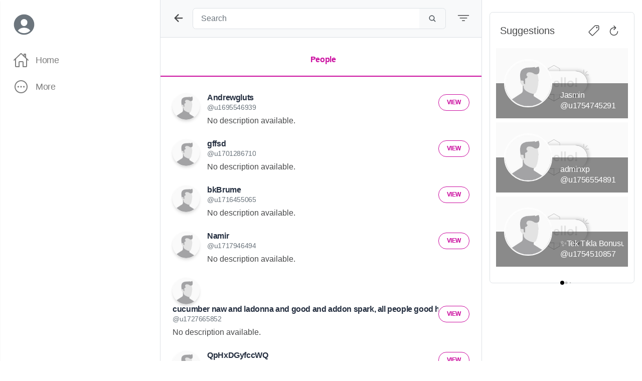

--- FILE ---
content_type: text/html; charset=UTF-8
request_url: http://basedfans.com/search?query=&filter=people
body_size: 23304
content:
<!doctype html>
<html class="h-100" dir="ltr" lang="en">
<head>
    <meta charset="utf-8">


    <title>Discover - Based Fans </title>




<meta name="theme-color" content="#505050">
<meta name="color-scheme" content="dark light">


<meta property="og:url"           content="" />
<meta property="og:type"          content="" />
<meta property="og:title"         content="" />
<meta property="og:description"   content="" />
<meta property="og:image"         content="" />


<meta name="twitter:card" content="summary_large_image">
<meta name="twitter:site" content="">
<meta name="twitter:creator" content="">
<meta name="twitter:title" content="">
<meta name="twitter:description" content="">
<meta name="twitter:image" content="">


<meta name="csrf-token" content="ZGAt1JKlPUJhnW5KWLYA17N8SNT161p1rXf5kkhO" />
<meta name="viewport" content="width=device-width, initial-scale=1.0">

    <meta name="robots" content="noindex">

<script src="http://basedfans.com/libs/pusher-js/dist/web/pusher.min.js"></script>


<link rel="shortcut icon" href="https://basedfans.com/storage/settings/August2022/djOfPOGbcbRgOeUH4yjz.png" type="image/x-icon">


<link href="https://fonts.googleapis.com/css?family=Roboto:400,300" rel="preload" as="style">
<link href="https://fonts.googleapis.com/css?family=Open+Sans:300italic,400italic,700italic,400,300,500,600,700" rel="preload" as="style">

<link href="http://basedfans.com/dist/cssBuilds/bc9df81f7e8fa818c2286f3f8426f48f9966292121.css" rel="stylesheet">



    <link href="http://basedfans.com/dist/cssBuilds/d69143d2cc933fde6429e345c11b847411627340443.css" rel="stylesheet">


</head>
<body class="d-flex flex-column">

<div class="flex-fill">
    <nav class="sidebar light">

    <!-- close sidebar menu -->
    <div class="col-12 pb-1">
        <div class="dismiss d-flex justify-content-center align-items-center flex-row">
            <div class="ion-icon-wrapper  icon-medium d-flex justify-content-center align-items-center">
            <div class="ion-icon-inner">
            <svg xmlns="http://www.w3.org/2000/svg" class="ionicon" viewBox="0 0 512 512"><path fill="none" stroke="currentColor" stroke-linecap="round" stroke-linejoin="round" stroke-width="48" d="M244 400L100 256l144-144M120 256h292"/></svg>
            </div>
            </div>
        </div>
    </div>

    <div class="col-12 sidebar-wrapper">

        <div class="mb-4 d-flex flex-row-no-rtl">
            <div>
                                    <div class="avatar-placeholder">
                        <div class="ion-icon-wrapper  icon-xlarge d-flex justify-content-center align-items-center">
            <div class="ion-icon-inner">
            <svg xmlns="http://www.w3.org/2000/svg" class="ionicon" viewBox="0 0 512 512"><path d="M256 48C141.31 48 48 141.31 48 256s93.31 208 208 208 208-93.31 208-208S370.69 48 256 48zm-50.22 116.82C218.45 151.39 236.28 144 256 144s37.39 7.44 50.11 20.94c12.89 13.68 19.16 32.06 17.68 51.82C320.83 256 290.43 288 256 288s-64.89-32-67.79-71.25c-1.47-19.92 4.79-38.36 17.57-51.93zM256 432a175.49 175.49 0 01-126-53.22 122.91 122.91 0 0135.14-33.44C190.63 329 222.89 320 256 320s65.37 9 90.83 25.34A122.87 122.87 0 01382 378.78 175.45 175.45 0 01256 432z"/></svg>
            </div>
            </div>
                    </div>
                            </div>
            <div class="pl-2 d-flex justify-content-center flex-column">
                            </div>
        </div>
    </div>

    <ul class="list-unstyled menu-elements p-0">
                <li>
            <a class="scroll-link d-flex align-items-center" href="http://basedfans.com/pages/help">
                <div class="ion-icon-wrapper mr-2 icon-medium">
            <div class="ion-icon-inner">
            <svg xmlns="http://www.w3.org/2000/svg" class="ionicon" viewBox="0 0 512 512"><path d="M256 80a176 176 0 10176 176A176 176 0 00256 80z" fill="none" stroke="currentColor" stroke-miterlimit="10" stroke-width="32"/><path d="M200 202.29s.84-17.5 19.57-32.57C230.68 160.77 244 158.18 256 158c10.93-.14 20.69 1.67 26.53 4.45 10 4.76 29.47 16.38 29.47 41.09 0 26-17 37.81-36.37 50.8S251 281.43 251 296" fill="none" stroke="currentColor" stroke-linecap="round" stroke-miterlimit="10" stroke-width="28"/><circle cx="250" cy="348" r="20"/></svg>
            </div>
            </div>
                Help and support</a>
        </li>
                    <li>
                <a class="scroll-link d-flex align-items-center dark-mode-switcher" href="#">
                                            <div class="ion-icon-wrapper mr-2 icon-medium">
            <div class="ion-icon-inner">
            <svg xmlns="http://www.w3.org/2000/svg" class="ionicon" viewBox="0 0 512 512"><path d="M256 32A224 224 0 0097.61 414.39 224 224 0 10414.39 97.61 222.53 222.53 0 00256 32zM64 256c0-105.87 86.13-192 192-192v384c-105.87 0-192-86.13-192-192z"/></svg>
            </div>
            </div>
                        Dark mode
                                    </a>
            </li>
                            <li>
                <a class="scroll-link d-flex align-items-center rtl-mode-switcher" href="#">
                    <div class="ion-icon-wrapper mr-2 icon-medium">
            <div class="ion-icon-inner">
            <svg xmlns="http://www.w3.org/2000/svg" class="ionicon" viewBox="0 0 512 512"><path fill="none" stroke="currentColor" stroke-linecap="round" stroke-linejoin="round" stroke-width="32" d="M112 160l-64 64 64 64"/><path d="M64 224h294c58.76 0 106 49.33 106 108v20" fill="none" stroke="currentColor" stroke-linecap="round" stroke-linejoin="round" stroke-width="32"/></svg>
            </div>
            </div>
                    RTL</a>
            </li>
                            <li>
                <a href="#otherSections" class="d-flex align-items-center" data-toggle="collapse" aria-expanded="false" class="dropdown-toggle" role="button" aria-controls="otherSections">
                    <div class="ion-icon-wrapper mr-2 icon-medium">
            <div class="ion-icon-inner">
            <svg xmlns="http://www.w3.org/2000/svg" class="ionicon" viewBox="0 0 512 512"><path d="M478.33 433.6l-90-218a22 22 0 00-40.67 0l-90 218a22 22 0 1040.67 16.79L316.66 406h102.67l18.33 44.39A22 22 0 00458 464a22 22 0 0020.32-30.4zM334.83 362L368 281.65 401.17 362zM267.84 342.92a22 22 0 00-4.89-30.7c-.2-.15-15-11.13-36.49-34.73 39.65-53.68 62.11-114.75 71.27-143.49H330a22 22 0 000-44H214V70a22 22 0 00-44 0v20H54a22 22 0 000 44h197.25c-9.52 26.95-27.05 69.5-53.79 108.36-31.41-41.68-43.08-68.65-43.17-68.87a22 22 0 00-40.58 17c.58 1.38 14.55 34.23 52.86 83.93.92 1.19 1.83 2.35 2.74 3.51-39.24 44.35-77.74 71.86-93.85 80.74a22 22 0 1021.07 38.63c2.16-1.18 48.6-26.89 101.63-85.59 22.52 24.08 38 35.44 38.93 36.1a22 22 0 0030.75-4.9z"/></svg>
            </div>
            </div>
                    Language
                </a>
                <ul class="collapse list-unstyled" id="otherSections">
                                            <li>
                            <a class="scroll-link d-flex align-items-center" href="http://basedfans.com/language/en">English</a>
                        </li>
                                            <li>
                            <a class="scroll-link d-flex align-items-center" href="http://basedfans.com/language/ro">Romanian</a>
                        </li>
                                    </ul>
            </li>
                <div class="menu-divider"></div>
        <li>
                            <a class="scroll-link d-flex align-items-center" href="http://basedfans.com/login">
                    <div class="ion-icon-wrapper mr-2 icon-medium">
            <div class="ion-icon-inner">
            <svg xmlns="http://www.w3.org/2000/svg" class="ionicon" viewBox="0 0 512 512"><path d="M192 176v-40a40 40 0 0140-40h160a40 40 0 0140 40v240a40 40 0 01-40 40H240c-22.09 0-48-17.91-48-40v-40" fill="none" stroke="currentColor" stroke-linecap="round" stroke-linejoin="round" stroke-width="32"/><path fill="none" stroke="currentColor" stroke-linecap="round" stroke-linejoin="round" stroke-width="32" d="M288 336l80-80-80-80M80 256h272"/></svg>
            </div>
            </div>
                    </i> Login</a>
                    </li>
    </ul>
</nav>

<!-- Dark overlay -->
<div class="overlay"></div>

    <div class="container-xl overflow-x-hidden-m">
        <div class="row main-wrapper">
            <div class="col-2 col-md-3 pt-4 p-0 d-none d-md-block">
                <div class="side-menu px-1 px-md-2 px-lg-3">
    <div class="user-details mb-4 d-flex open-menu pointer-cursor flex-row-no-rtl">
        <div class="ml-0 ml-md-2">
                            <div class="avatar-placeholder">
                    <div class="ion-icon-wrapper  icon-xlarge text-muted d-flex justify-content-center align-items-center">
            <div class="ion-icon-inner">
            <svg xmlns="http://www.w3.org/2000/svg" class="ionicon" viewBox="0 0 512 512"><path d="M256 48C141.31 48 48 141.31 48 256s93.31 208 208 208 208-93.31 208-208S370.69 48 256 48zm-50.22 116.82C218.45 151.39 236.28 144 256 144s37.39 7.44 50.11 20.94c12.89 13.68 19.16 32.06 17.68 51.82C320.83 256 290.43 288 256 288s-64.89-32-67.79-71.25c-1.47-19.92 4.79-38.36 17.57-51.93zM256 432a175.49 175.49 0 01-126-53.22 122.91 122.91 0 0135.14-33.44C190.63 329 222.89 320 256 320s65.37 9 90.83 25.34A122.87 122.87 0 01382 378.78 175.45 175.45 0 01256 432z"/></svg>
            </div>
            </div>
                </div>
                    </div>
            </div>
    <ul class="nav flex-column user-side-menu">
        <li class="nav-item ">
            <a href="http://basedfans.com" class="h-pill h-pill-primary nav-link  d-flex justify-content-between">
                <div class="d-flex justify-content-center align-items-center">
                    <div class="icon-wrapper d-flex justify-content-center align-items-center">
                        <div class="ion-icon-wrapper  icon-large d-flex justify-content-center align-items-center">
            <div class="ion-icon-inner">
            <svg xmlns="http://www.w3.org/2000/svg" class="ionicon" viewBox="0 0 512 512"><path d="M80 212v236a16 16 0 0016 16h96V328a24 24 0 0124-24h80a24 24 0 0124 24v136h96a16 16 0 0016-16V212" fill="none" stroke="currentColor" stroke-linecap="round" stroke-linejoin="round" stroke-width="32"/><path d="M480 256L266.89 52c-5-5.28-16.69-5.34-21.78 0L32 256M400 179V64h-48v69" fill="none" stroke="currentColor" stroke-linecap="round" stroke-linejoin="round" stroke-width="32"/></svg>
            </div>
            </div>
                    </div>
                    <span class="d-none d-md-block d-xl-block d-lg-block ml-2 text-truncate side-menu-label">Home</span>
                </div>
            </a>
        </li>
                <li class="nav-item">
            <a href="#" role="button" class="open-menu nav-link h-pill h-pill-primary text-muted d-flex justify-content-between">
                <div class="d-flex justify-content-center align-items-center">
                    <div class="icon-wrapper d-flex justify-content-center align-items-center">
                        <div class="ion-icon-wrapper  icon-large d-flex justify-content-center align-items-center">
            <div class="ion-icon-inner">
            <svg xmlns="http://www.w3.org/2000/svg" class="ionicon" viewBox="0 0 512 512"><circle cx="256" cy="256" r="26"/><circle cx="346" cy="256" r="26"/><circle cx="166" cy="256" r="26"/><path d="M448 256c0-106-86-192-192-192S64 150 64 256s86 192 192 192 192-86 192-192z" fill="none" stroke="currentColor" stroke-miterlimit="10" stroke-width="32"/></svg>
            </div>
            </div>
                    </div>
                    <span class="d-none d-md-block d-xl-block d-lg-block ml-2 text-truncate side-menu-label">More</span>
                </div>
            </a>
        </li>

        
        

    </ul>
</div>
            </div>
            <div class="col-12 col-md-9 min-vh-100 border-left px-0 overflow-x-hidden-m content-wrapper ">
                    <div class="container">
        <div class="row">
            <div class="col-12 col-sm-12 col-lg-8 col-md-7 second p-0">
                <div class="d-flex neutral-bg fixed-top-m px-3 py-3 feed-mobile-search">
                    <span class="h-pill h-pill-primary rounded search-back-button d-flex justify-content-center align-items-center" onClick="Search.goBack()">
                        <div class="ion-icon-wrapper  icon-medium d-flex justify-content-center align-items-center">
            <div class="ion-icon-inner">
            <svg xmlns="http://www.w3.org/2000/svg" class="ionicon" viewBox="0 0 512 512"><path fill="none" stroke="currentColor" stroke-linecap="round" stroke-linejoin="round" stroke-width="48" d="M244 400L100 256l144-144M120 256h292"/></svg>
            </div>
            </div>
                    </span>
                    <div class="col pl-2">
                        <form action="http://basedfans.com/search" class="search-box-wrapper w-100" method="GET">
    <div class="input-group input-group-seamless-append">
        <input type="text" class="form-control shadow-none" aria-label="Text input with dropdown button" placeholder="Search" name="query" value="">
        <div class="input-group-append">
            <span class="input-group-text">
                <span class="h-pill h-pill-primary rounded file-upload-button" onclick="submitSearch();">
                    <div class="ion-icon-wrapper  d-flex justify-content-center align-items-center">
            <div class="ion-icon-inner">
            <svg xmlns="http://www.w3.org/2000/svg" class="ionicon" viewBox="0 0 512 512"><path d="M456.69 421.39L362.6 327.3a173.81 173.81 0 0034.84-104.58C397.44 126.38 319.06 48 222.72 48S48 126.38 48 222.72s78.38 174.72 174.72 174.72A173.81 173.81 0 00327.3 362.6l94.09 94.09a25 25 0 0035.3-35.3zM97.92 222.72a124.8 124.8 0 11124.8 124.8 124.95 124.95 0 01-124.8-124.8z"/></svg>
            </div>
            </div>
                </span>
            </span>
        </div>
    </div>
    <input type="hidden" name="filter" value="people" />

    
    
    
    
</form>
                    </div>
                                            <span class="h-pill h-pill-primary rounded search-back-button d-flex justify-content-center align-items-center" data-toggle="collapse" href="#colappsableFilters" role="button" aria-expanded="false" aria-controls="colappsableFilters">
                             <div class="ion-icon-wrapper  icon-medium d-flex justify-content-center align-items-center">
            <div class="ion-icon-inner">
            <svg xmlns="http://www.w3.org/2000/svg" class="ionicon" viewBox="0 0 512 512"><path fill="none" stroke="currentColor" stroke-linecap="round" stroke-linejoin="round" stroke-width="32" d="M32 144h448M112 256h288M208 368h96"/></svg>
            </div>
            </div>
                        </span>
                                    </div>
                <div class="py-2 m-pt-70">
                                            <div class="mobile-search-filter collapse "  id="colappsableFilters">
                            <form action="http://basedfans.com/search" class="search-filters-form w-100" method="GET">

    <div class="card rounded-lg mb-4">
        <div class="card-body">
            <div class="form-group">
                <label for="gender">Gender</label>
                <select class="form-control" id="gender" name="gender" >
                    <option value="all">All</option>
                                            <option value="Male" >Male</option>
                                            <option value="Female" >Female</option>
                                            <option value="Couple" >Couple</option>
                                            <option value="Other" >Other</option>
                                    </select>
                            </div>

            <div class="d-flex flex-row w-100">
                <div class="w-50 pr-2">
                    <div class="form-group">
                        <label for="min_age">Min age</label>
                        <input class="form-control " id="min_age" name="min_age" placeholder="18" type="number" min="18" value="">
                                            </div>
                </div>
                <div class="w-50 pl-2">
                    <div class="form-group">
                        <label for="max_age">Max age</label>
                        <input class="form-control " id="max_age" name="max_age" type="number" min="18" value="">
                                            </div>
                </div>
            </div>

            <div class="form-group">
                <label for="location">Location</label>
                <input class="form-control " id="location" name="location" value="">
                            </div>

            <input type="hidden" name="query" value="" />
            <input type="hidden" name="filter" value="people" />

        </div>
    </div>
</form>
                        </div>
                                        <div class="inline-border-tabs mt-3">
                        <nav class="nav nav-pills nav-justified bookmarks-nav">
                                                            <a class="nav-item nav-link active" href="http://basedfans.com/search?query=&amp;filter=people">
                                    <div class="d-flex justify-content-center text-bold">
                                        <span class="d-md-none">
                                                                                        <div class="ion-icon-wrapper  icon-medium">
            <div class="ion-icon-inner">
            <svg xmlns="http://www.w3.org/2000/svg" class="ionicon" viewBox="0 0 512 512"><path d="M402 168c-2.93 40.67-33.1 72-66 72s-63.12-31.32-66-72c-3-42.31 26.37-72 66-72s69 30.46 66 72z" fill="none" stroke="currentColor" stroke-linecap="round" stroke-linejoin="round" stroke-width="32"/><path d="M336 304c-65.17 0-127.84 32.37-143.54 95.41-2.08 8.34 3.15 16.59 11.72 16.59h263.65c8.57 0 13.77-8.25 11.72-16.59C463.85 335.36 401.18 304 336 304z" fill="none" stroke="currentColor" stroke-miterlimit="10" stroke-width="32"/><path d="M200 185.94c-2.34 32.48-26.72 58.06-53 58.06s-50.7-25.57-53-58.06C91.61 152.15 115.34 128 147 128s55.39 24.77 53 57.94z" fill="none" stroke="currentColor" stroke-linecap="round" stroke-linejoin="round" stroke-width="32"/><path d="M206 306c-18.05-8.27-37.93-11.45-59-11.45-52 0-102.1 25.85-114.65 76.2-1.65 6.66 2.53 13.25 9.37 13.25H154" fill="none" stroke="currentColor" stroke-linecap="round" stroke-miterlimit="10" stroke-width="32"/></svg>
            </div>
            </div>
                                                                                            </span>
                                                                                     <span class="d-none d-md-block ml-2">People</span>
                                    </div>
                                </a>
                                                    </nav>
                    </div>
                </div>

                
                
                                    <div class="users-box mt-4 users-wrapper">
                        <div class="user-search-box-item mb-4">
    <div class="row px-4">
        <div class="col-auto pr-0">
            <img src="http://basedfans.com/img/default-avatar.jpg" class="avatar rounded-circle shadow"/>
        </div>
        <div class="col">
            <div class="d-flex justify-content-between">
                <div class="text-truncate user-search-box-info">
                    <div class="m-0 h6 text-truncate d-flex align-items-center">
                        <a href="http://basedfans.com/u1695546939" class="text-bold text-dark mr-2 d-flex align-items-center">
                            Andrewgluts
                        </a>
                    </div>
                    <div class="m-0 text-truncate small"><a href="http://basedfans.com/u1695546939" class="text-muted">&commat;u1695546939</a></div>
                </div>
                <div class="d-flex align-items-center">
                    <a role="button" class="btn btn-round btn-outline-primary btn-sm px-3 mb-0" href="http://basedfans.com/u1695546939">
                        View
                    </a>
                </div>
            </div>

            <div class="mt-1">
                No description available.
            </div>

        </div>
    </div>

</div>
            <div class="user-search-box-item mb-4">
    <div class="row px-4">
        <div class="col-auto pr-0">
            <img src="http://basedfans.com/img/default-avatar.jpg" class="avatar rounded-circle shadow"/>
        </div>
        <div class="col">
            <div class="d-flex justify-content-between">
                <div class="text-truncate user-search-box-info">
                    <div class="m-0 h6 text-truncate d-flex align-items-center">
                        <a href="http://basedfans.com/u1701286710" class="text-bold text-dark mr-2 d-flex align-items-center">
                            gffsd
                        </a>
                    </div>
                    <div class="m-0 text-truncate small"><a href="http://basedfans.com/u1701286710" class="text-muted">&commat;u1701286710</a></div>
                </div>
                <div class="d-flex align-items-center">
                    <a role="button" class="btn btn-round btn-outline-primary btn-sm px-3 mb-0" href="http://basedfans.com/u1701286710">
                        View
                    </a>
                </div>
            </div>

            <div class="mt-1">
                No description available.
            </div>

        </div>
    </div>

</div>
            <div class="user-search-box-item mb-4">
    <div class="row px-4">
        <div class="col-auto pr-0">
            <img src="http://basedfans.com/img/default-avatar.jpg" class="avatar rounded-circle shadow"/>
        </div>
        <div class="col">
            <div class="d-flex justify-content-between">
                <div class="text-truncate user-search-box-info">
                    <div class="m-0 h6 text-truncate d-flex align-items-center">
                        <a href="http://basedfans.com/u1716455065" class="text-bold text-dark mr-2 d-flex align-items-center">
                            bkBrume
                        </a>
                    </div>
                    <div class="m-0 text-truncate small"><a href="http://basedfans.com/u1716455065" class="text-muted">&commat;u1716455065</a></div>
                </div>
                <div class="d-flex align-items-center">
                    <a role="button" class="btn btn-round btn-outline-primary btn-sm px-3 mb-0" href="http://basedfans.com/u1716455065">
                        View
                    </a>
                </div>
            </div>

            <div class="mt-1">
                No description available.
            </div>

        </div>
    </div>

</div>
            <div class="user-search-box-item mb-4">
    <div class="row px-4">
        <div class="col-auto pr-0">
            <img src="http://basedfans.com/img/default-avatar.jpg" class="avatar rounded-circle shadow"/>
        </div>
        <div class="col">
            <div class="d-flex justify-content-between">
                <div class="text-truncate user-search-box-info">
                    <div class="m-0 h6 text-truncate d-flex align-items-center">
                        <a href="http://basedfans.com/u1717946494" class="text-bold text-dark mr-2 d-flex align-items-center">
                            Namir
                        </a>
                    </div>
                    <div class="m-0 text-truncate small"><a href="http://basedfans.com/u1717946494" class="text-muted">&commat;u1717946494</a></div>
                </div>
                <div class="d-flex align-items-center">
                    <a role="button" class="btn btn-round btn-outline-primary btn-sm px-3 mb-0" href="http://basedfans.com/u1717946494">
                        View
                    </a>
                </div>
            </div>

            <div class="mt-1">
                No description available.
            </div>

        </div>
    </div>

</div>
            <div class="user-search-box-item mb-4">
    <div class="row px-4">
        <div class="col-auto pr-0">
            <img src="http://basedfans.com/img/default-avatar.jpg" class="avatar rounded-circle shadow"/>
        </div>
        <div class="col">
            <div class="d-flex justify-content-between">
                <div class="text-truncate user-search-box-info">
                    <div class="m-0 h6 text-truncate d-flex align-items-center">
                        <a href="http://basedfans.com/u1727665852" class="text-bold text-dark mr-2 d-flex align-items-center">
                            cucumber naw and  ladonna and good and addon spark, all people good  http://vo.74z5mlou3.top/xlwzg
                        </a>
                    </div>
                    <div class="m-0 text-truncate small"><a href="http://basedfans.com/u1727665852" class="text-muted">&commat;u1727665852</a></div>
                </div>
                <div class="d-flex align-items-center">
                    <a role="button" class="btn btn-round btn-outline-primary btn-sm px-3 mb-0" href="http://basedfans.com/u1727665852">
                        View
                    </a>
                </div>
            </div>

            <div class="mt-1">
                No description available.
            </div>

        </div>
    </div>

</div>
            <div class="user-search-box-item mb-4">
    <div class="row px-4">
        <div class="col-auto pr-0">
            <img src="http://basedfans.com/img/default-avatar.jpg" class="avatar rounded-circle shadow"/>
        </div>
        <div class="col">
            <div class="d-flex justify-content-between">
                <div class="text-truncate user-search-box-info">
                    <div class="m-0 h6 text-truncate d-flex align-items-center">
                        <a href="http://basedfans.com/u1727801723" class="text-bold text-dark mr-2 d-flex align-items-center">
                            QpHxDGyfccWQ
                        </a>
                    </div>
                    <div class="m-0 text-truncate small"><a href="http://basedfans.com/u1727801723" class="text-muted">&commat;u1727801723</a></div>
                </div>
                <div class="d-flex align-items-center">
                    <a role="button" class="btn btn-round btn-outline-primary btn-sm px-3 mb-0" href="http://basedfans.com/u1727801723">
                        View
                    </a>
                </div>
            </div>

            <div class="mt-1">
                No description available.
            </div>

        </div>
    </div>

</div>
            <div class="user-search-box-item mb-4">
    <div class="row px-4">
        <div class="col-auto pr-0">
            <img src="http://basedfans.com/img/default-avatar.jpg" class="avatar rounded-circle shadow"/>
        </div>
        <div class="col">
            <div class="d-flex justify-content-between">
                <div class="text-truncate user-search-box-info">
                    <div class="m-0 h6 text-truncate d-flex align-items-center">
                        <a href="http://basedfans.com/u1728245611" class="text-bold text-dark mr-2 d-flex align-items-center">
                            utCXRoUWcoqL
                        </a>
                    </div>
                    <div class="m-0 text-truncate small"><a href="http://basedfans.com/u1728245611" class="text-muted">&commat;u1728245611</a></div>
                </div>
                <div class="d-flex align-items-center">
                    <a role="button" class="btn btn-round btn-outline-primary btn-sm px-3 mb-0" href="http://basedfans.com/u1728245611">
                        View
                    </a>
                </div>
            </div>

            <div class="mt-1">
                No description available.
            </div>

        </div>
    </div>

</div>
            <div class="user-search-box-item mb-4">
    <div class="row px-4">
        <div class="col-auto pr-0">
            <img src="http://basedfans.com/img/default-avatar.jpg" class="avatar rounded-circle shadow"/>
        </div>
        <div class="col">
            <div class="d-flex justify-content-between">
                <div class="text-truncate user-search-box-info">
                    <div class="m-0 h6 text-truncate d-flex align-items-center">
                        <a href="http://basedfans.com/u1728826948" class="text-bold text-dark mr-2 d-flex align-items-center">
                            rYvHHYFXg
                        </a>
                    </div>
                    <div class="m-0 text-truncate small"><a href="http://basedfans.com/u1728826948" class="text-muted">&commat;u1728826948</a></div>
                </div>
                <div class="d-flex align-items-center">
                    <a role="button" class="btn btn-round btn-outline-primary btn-sm px-3 mb-0" href="http://basedfans.com/u1728826948">
                        View
                    </a>
                </div>
            </div>

            <div class="mt-1">
                No description available.
            </div>

        </div>
    </div>

</div>
            <div class="user-search-box-item mb-4">
    <div class="row px-4">
        <div class="col-auto pr-0">
            <img src="http://basedfans.com/img/default-avatar.jpg" class="avatar rounded-circle shadow"/>
        </div>
        <div class="col">
            <div class="d-flex justify-content-between">
                <div class="text-truncate user-search-box-info">
                    <div class="m-0 h6 text-truncate d-flex align-items-center">
                        <a href="http://basedfans.com/u1728834988" class="text-bold text-dark mr-2 d-flex align-items-center">
                            kRFKzaSHMxd
                        </a>
                    </div>
                    <div class="m-0 text-truncate small"><a href="http://basedfans.com/u1728834988" class="text-muted">&commat;u1728834988</a></div>
                </div>
                <div class="d-flex align-items-center">
                    <a role="button" class="btn btn-round btn-outline-primary btn-sm px-3 mb-0" href="http://basedfans.com/u1728834988">
                        View
                    </a>
                </div>
            </div>

            <div class="mt-1">
                No description available.
            </div>

        </div>
    </div>

</div>
                        </div>
                    <div class="d-flex align-items-center justify-content-center posts-loading-indicator">
    <div class="py-3 spinner d-none">
        <div class="spinner-border text-primary" role="status">
            <span class="sr-only">Loading...</span>
        </div>
    </div>
</div>
                
                
            </div>
            <div class="col-12 col-sm-12 col-md-5 col-lg-4 first border-left order-0 pt-4 pb-5 min-vh-100 suggestions-wrapper d-none d-md-block">
                <div class="search-widgets">
                    <div class="suggestions-box border rounded-lg px-2 py-4">
    <div class="d-flex justify-content-between suggestions-header mb-3 px-1">
        <h5 class="card-title pl-2 mb-0">Suggestions</h5>
        <div class="d-flex">
            <div class="d-flex">
            </div>
            <div class="d-flex">
                <span class="mr-2 mr-xl-3 pointer-cursor" data-toggle="tooltip" data-placement="top" title="Free account only" onclick="SuggestionsSlider.loadSuggestions({'free':true });">
                    <div class="ion-icon-wrapper  icon-medium">
            <div class="ion-icon-inner">
            <svg xmlns="http://www.w3.org/2000/svg" class="ionicon" viewBox="0 0 512 512"><path d="M435.25 48h-122.9a14.46 14.46 0 00-10.2 4.2L56.45 297.9a28.85 28.85 0 000 40.7l117 117a28.85 28.85 0 0040.7 0L459.75 210a14.46 14.46 0 004.2-10.2v-123a28.66 28.66 0 00-28.7-28.8z" fill="none" stroke="currentColor" stroke-linecap="round" stroke-linejoin="round" stroke-width="32"/><path d="M384 160a32 32 0 1132-32 32 32 0 01-32 32z"/></svg>
            </div>
            </div>
                </span>
                <span class="mr-2 mr-xl-3 pointer-cursor" data-toggle="tooltip" data-placement="top" title="Refresh suggestions" onclick="SuggestionsSlider.loadSuggestions()">
                   <div class="ion-icon-wrapper  icon-medium">
            <div class="ion-icon-inner">
            <svg xmlns="http://www.w3.org/2000/svg" class="ionicon" viewBox="0 0 512 512"><path d="M320 146s24.36-12-64-12a160 160 0 10160 160" fill="none" stroke="currentColor" stroke-linecap="round" stroke-miterlimit="10" stroke-width="32"/><path fill="none" stroke="currentColor" stroke-linecap="round" stroke-linejoin="round" stroke-width="32" d="M256 58l80 80-80 80"/></svg>
            </div>
            </div>
                </span>
            </div>
        </div>
    </div>
    <div class="suggestions-content">
        <div class="swiper-container mySwiper">
        <div class="swiper-wrapper">
                            <div class="swiper-slide px-1">
                                            <div class="suggestion-box card text-white mb-2 border-0 rounded" data-memberuserid="1916">
    <div style="background: url(http://basedfans.com/img/default-cover.png);" class="card-img suggestion-header-bg"></div>
    <div class="card-img-overlay p-0">
        <div class="h-100 w-100 p-0 m-0 position-absolute z-index-0">
            <div class="h-50">
            </div>
            <div class="h-50 w-100 half-bg d-flex"></div>
        </div>
        <div class="card-text w-100 h-100 d-flex">

            <div class="d-flex align-items-center justify-content-center px-3 z-index-3">
                <img src="http://basedfans.com/img/default-avatar.jpg" class="avatar rounded-circle"  />
            </div>

            <div class="w-100 z-index-3 text-truncate">
                <div class="h-50 d-flex flex-row-reverse pr-1">
                                    </div>
                <div class="h-50 w-100 z-index-3 d-flex flex-column justify-content-center text-truncate pr-2">
                    <div class="m-0 h6 text-truncate"><a href="http://basedfans.com/u1754745291" class="text-white d-flex align-items-center">Jasmin
                                                </a></div>
                    <div class="m-0 text-truncate"><span>@</span><a href="http://basedfans.com/u1754745291" class="text-white">u1754745291</a></div>
                </div>
            </div>

        </div>
    </div>
</div>
                                            <div class="suggestion-box card text-white mb-2 border-0 rounded" data-memberuserid="1918">
    <div style="background: url(http://basedfans.com/img/default-cover.png);" class="card-img suggestion-header-bg"></div>
    <div class="card-img-overlay p-0">
        <div class="h-100 w-100 p-0 m-0 position-absolute z-index-0">
            <div class="h-50">
            </div>
            <div class="h-50 w-100 half-bg d-flex"></div>
        </div>
        <div class="card-text w-100 h-100 d-flex">

            <div class="d-flex align-items-center justify-content-center px-3 z-index-3">
                <img src="http://basedfans.com/img/default-avatar.jpg" class="avatar rounded-circle"  />
            </div>

            <div class="w-100 z-index-3 text-truncate">
                <div class="h-50 d-flex flex-row-reverse pr-1">
                                    </div>
                <div class="h-50 w-100 z-index-3 d-flex flex-column justify-content-center text-truncate pr-2">
                    <div class="m-0 h6 text-truncate"><a href="http://basedfans.com/u1756554891" class="text-white d-flex align-items-center">adminxp
                                                </a></div>
                    <div class="m-0 text-truncate"><span>@</span><a href="http://basedfans.com/u1756554891" class="text-white">u1756554891</a></div>
                </div>
            </div>

        </div>
    </div>
</div>
                                            <div class="suggestion-box card text-white mb-2 border-0 rounded" data-memberuserid="1912">
    <div style="background: url(http://basedfans.com/img/default-cover.png);" class="card-img suggestion-header-bg"></div>
    <div class="card-img-overlay p-0">
        <div class="h-100 w-100 p-0 m-0 position-absolute z-index-0">
            <div class="h-50">
            </div>
            <div class="h-50 w-100 half-bg d-flex"></div>
        </div>
        <div class="card-text w-100 h-100 d-flex">

            <div class="d-flex align-items-center justify-content-center px-3 z-index-3">
                <img src="http://basedfans.com/img/default-avatar.jpg" class="avatar rounded-circle"  />
            </div>

            <div class="w-100 z-index-3 text-truncate">
                <div class="h-50 d-flex flex-row-reverse pr-1">
                                    </div>
                <div class="h-50 w-100 z-index-3 d-flex flex-column justify-content-center text-truncate pr-2">
                    <div class="m-0 h6 text-truncate"><a href="http://basedfans.com/u1754510857" class="text-white d-flex align-items-center">✨Tek Tıkla Bonusunuz - 80.000 Lira Kazanın http://bit.ly/4kM6m2h ✨
                                                </a></div>
                    <div class="m-0 text-truncate"><span>@</span><a href="http://basedfans.com/u1754510857" class="text-white">u1754510857</a></div>
                </div>
            </div>

        </div>
    </div>
</div>
                                    </div>
                            <div class="swiper-slide px-1">
                                            <div class="suggestion-box card text-white mb-2 border-0 rounded" data-memberuserid="1914">
    <div style="background: url(http://basedfans.com/img/default-cover.png);" class="card-img suggestion-header-bg"></div>
    <div class="card-img-overlay p-0">
        <div class="h-100 w-100 p-0 m-0 position-absolute z-index-0">
            <div class="h-50">
            </div>
            <div class="h-50 w-100 half-bg d-flex"></div>
        </div>
        <div class="card-text w-100 h-100 d-flex">

            <div class="d-flex align-items-center justify-content-center px-3 z-index-3">
                <img src="http://basedfans.com/img/default-avatar.jpg" class="avatar rounded-circle"  />
            </div>

            <div class="w-100 z-index-3 text-truncate">
                <div class="h-50 d-flex flex-row-reverse pr-1">
                                    </div>
                <div class="h-50 w-100 z-index-3 d-flex flex-column justify-content-center text-truncate pr-2">
                    <div class="m-0 h6 text-truncate"><a href="http://basedfans.com/u1754745196" class="text-white d-flex align-items-center">Jasmin
                                                </a></div>
                    <div class="m-0 text-truncate"><span>@</span><a href="http://basedfans.com/u1754745196" class="text-white">u1754745196</a></div>
                </div>
            </div>

        </div>
    </div>
</div>
                                            <div class="suggestion-box card text-white mb-2 border-0 rounded" data-memberuserid="1910">
    <div style="background: url(http://basedfans.com/img/default-cover.png);" class="card-img suggestion-header-bg"></div>
    <div class="card-img-overlay p-0">
        <div class="h-100 w-100 p-0 m-0 position-absolute z-index-0">
            <div class="h-50">
            </div>
            <div class="h-50 w-100 half-bg d-flex"></div>
        </div>
        <div class="card-text w-100 h-100 d-flex">

            <div class="d-flex align-items-center justify-content-center px-3 z-index-3">
                <img src="http://basedfans.com/img/default-avatar.jpg" class="avatar rounded-circle"  />
            </div>

            <div class="w-100 z-index-3 text-truncate">
                <div class="h-50 d-flex flex-row-reverse pr-1">
                                    </div>
                <div class="h-50 w-100 z-index-3 d-flex flex-column justify-content-center text-truncate pr-2">
                    <div class="m-0 h6 text-truncate"><a href="http://basedfans.com/u1751541685" class="text-white d-flex align-items-center">Bexlasget
                                                </a></div>
                    <div class="m-0 text-truncate"><span>@</span><a href="http://basedfans.com/u1751541685" class="text-white">u1751541685</a></div>
                </div>
            </div>

        </div>
    </div>
</div>
                                            <div class="suggestion-box card text-white mb-2 border-0 rounded" data-memberuserid="1911">
    <div style="background: url(http://basedfans.com/img/default-cover.png);" class="card-img suggestion-header-bg"></div>
    <div class="card-img-overlay p-0">
        <div class="h-100 w-100 p-0 m-0 position-absolute z-index-0">
            <div class="h-50">
            </div>
            <div class="h-50 w-100 half-bg d-flex"></div>
        </div>
        <div class="card-text w-100 h-100 d-flex">

            <div class="d-flex align-items-center justify-content-center px-3 z-index-3">
                <img src="http://basedfans.com/img/default-avatar.jpg" class="avatar rounded-circle"  />
            </div>

            <div class="w-100 z-index-3 text-truncate">
                <div class="h-50 d-flex flex-row-reverse pr-1">
                                    </div>
                <div class="h-50 w-100 z-index-3 d-flex flex-column justify-content-center text-truncate pr-2">
                    <div class="m-0 h6 text-truncate"><a href="http://basedfans.com/u1754510849" class="text-white d-flex align-items-center">✨Tek Tıkla Bonusunuz - 80.000 Lira Kazanın http://bit.ly/4kM6m2h ✨
                                                </a></div>
                    <div class="m-0 text-truncate"><span>@</span><a href="http://basedfans.com/u1754510849" class="text-white">u1754510849</a></div>
                </div>
            </div>

        </div>
    </div>
</div>
                                    </div>
                            <div class="swiper-slide px-1">
                                            <div class="suggestion-box card text-white mb-2 border-0 rounded" data-memberuserid="1915">
    <div style="background: url(http://basedfans.com/img/default-cover.png);" class="card-img suggestion-header-bg"></div>
    <div class="card-img-overlay p-0">
        <div class="h-100 w-100 p-0 m-0 position-absolute z-index-0">
            <div class="h-50">
            </div>
            <div class="h-50 w-100 half-bg d-flex"></div>
        </div>
        <div class="card-text w-100 h-100 d-flex">

            <div class="d-flex align-items-center justify-content-center px-3 z-index-3">
                <img src="http://basedfans.com/img/default-avatar.jpg" class="avatar rounded-circle"  />
            </div>

            <div class="w-100 z-index-3 text-truncate">
                <div class="h-50 d-flex flex-row-reverse pr-1">
                                    </div>
                <div class="h-50 w-100 z-index-3 d-flex flex-column justify-content-center text-truncate pr-2">
                    <div class="m-0 h6 text-truncate"><a href="http://basedfans.com/u1754745245" class="text-white d-flex align-items-center">Jasmin
                                                </a></div>
                    <div class="m-0 text-truncate"><span>@</span><a href="http://basedfans.com/u1754745245" class="text-white">u1754745245</a></div>
                </div>
            </div>

        </div>
    </div>
</div>
                                            <div class="suggestion-box card text-white mb-2 border-0 rounded" data-memberuserid="1917">
    <div style="background: url(http://basedfans.com/img/default-cover.png);" class="card-img suggestion-header-bg"></div>
    <div class="card-img-overlay p-0">
        <div class="h-100 w-100 p-0 m-0 position-absolute z-index-0">
            <div class="h-50">
            </div>
            <div class="h-50 w-100 half-bg d-flex"></div>
        </div>
        <div class="card-text w-100 h-100 d-flex">

            <div class="d-flex align-items-center justify-content-center px-3 z-index-3">
                <img src="http://basedfans.com/img/default-avatar.jpg" class="avatar rounded-circle"  />
            </div>

            <div class="w-100 z-index-3 text-truncate">
                <div class="h-50 d-flex flex-row-reverse pr-1">
                                    </div>
                <div class="h-50 w-100 z-index-3 d-flex flex-column justify-content-center text-truncate pr-2">
                    <div class="m-0 h6 text-truncate"><a href="http://basedfans.com/u1754745325" class="text-white d-flex align-items-center">Jasmin
                                                </a></div>
                    <div class="m-0 text-truncate"><span>@</span><a href="http://basedfans.com/u1754745325" class="text-white">u1754745325</a></div>
                </div>
            </div>

        </div>
    </div>
</div>
                                            <div class="suggestion-box card text-white mb-2 border-0 rounded" data-memberuserid="1909">
    <div style="background: url(http://basedfans.com/img/default-cover.png);" class="card-img suggestion-header-bg"></div>
    <div class="card-img-overlay p-0">
        <div class="h-100 w-100 p-0 m-0 position-absolute z-index-0">
            <div class="h-50">
            </div>
            <div class="h-50 w-100 half-bg d-flex"></div>
        </div>
        <div class="card-text w-100 h-100 d-flex">

            <div class="d-flex align-items-center justify-content-center px-3 z-index-3">
                <img src="http://basedfans.com/img/default-avatar.jpg" class="avatar rounded-circle"  />
            </div>

            <div class="w-100 z-index-3 text-truncate">
                <div class="h-50 d-flex flex-row-reverse pr-1">
                                    </div>
                <div class="h-50 w-100 z-index-3 d-flex flex-column justify-content-center text-truncate pr-2">
                    <div class="m-0 h6 text-truncate"><a href="http://basedfans.com/u1750393904" class="text-white d-flex align-items-center">KjMJKZxdEv
                                                </a></div>
                    <div class="m-0 text-truncate"><span>@</span><a href="http://basedfans.com/u1750393904" class="text-white">u1750393904</a></div>
                </div>
            </div>

        </div>
    </div>
</div>
                                    </div>
                    </div>
    </div>
    <div class="d-flex align-items-center justify-content-center">
        <div class="swiper-pagination mt-4" ></div>
    </div>
    </div>
</div>
                                    </div>
            </div>
        </div>
        <div class="row checkout-dialog">
    <div class="col-lg-6 mx-auto">
        
        <div class="paymentOption paymentPP d-none">
            <form id="pp-buyItem" method="post" action="http://basedfans.com/payment/initiate">
                <input type="hidden" name="_token" value="ZGAt1JKlPUJhnW5KWLYA17N8SNT161p1rXf5kkhO">                <input type="hidden" name="amount" id="payment-deposit-amount" value="">
                <input type="hidden" name="transaction_type" id="payment-type" value="">
                <input type="hidden" name="post_id" id="post" value="">
                <input type="hidden" name="recipient_user_id" id="recipient" value="">
                <input type="hidden" name="provider" id="provider" value="">
                <input type="hidden" name="first_name" id="paymentFirstName" value="">
                <input type="hidden" name="last_name" id="paymentLastName" value="">
                <input type="hidden" name="billing_address" id="paymentBillingAddress" value="">
                <input type="hidden" name="city" id="paymentCity" value="">
                <input type="hidden" name="state" id="paymentState" value="">
                <input type="hidden" name="postcode" id="paymentPostcode" value="">
                <input type="hidden" name="country" id="paymentCountry" value="">
                <input type="hidden" name="taxes" id="paymentTaxes" value="">
                <input type="hidden" name="stream" id="stream" value="">
                <button class="payment-button" type="submit"></button>
            </form>
        </div>

        <div class="paymentOption ml-2 paymentStripe d-none">
            <button id="stripe-checkout-button">Checkout</button>
        </div>

        <!-- Modal -->
        <div class="checkout-popup modal fade" id="checkout-center" tabindex="-1" role="dialog" aria-labelledby="checkout" aria-hidden="true">
            <div class="modal-dialog modal-dialog-centered" role="document">
                <div class="modal-content">
                    <div class="modal-header">
                        <h5 class="modal-title" id="payment-title"></h5>
                        <button type="button" class="close" data-dismiss="modal" aria-label="Close">
                            <span aria-hidden="true">&times;</span>
                        </button>
                    </div>
                    <div class="modal-body">
                        <div class="payment-body">
                            <div class="d-flex flex-row">
                                <div class="ml-0 ml-md-2 mb-2">
                                    <img src="" class="rounded-circle user-avatar">
                                </div>
                                <div class="d-lg-block">
                                    <div class="pl-2 d-flex justify-content-center flex-column">
                                        <div class="ml-2 ">
                                            <div class="text-bold text-dark name"></div>
                                            <div class="text-muted username"><span>@</span></div>
                                        </div>
                                    </div>
                                </div>
                            </div>
                            <div class="payment-description mb-3 d-none"></div>
                            <div class="input-group mb-3 checkout-amount-input d-none">
                                <div class="input-group-prepend">
                            <span class="input-group-text" id="amount-label">
                                <div class="ion-icon-wrapper  icon-medium">
            <div class="ion-icon-inner">
            <svg xmlns="http://www.w3.org/2000/svg" class="ionicon" viewBox="0 0 512 512"><rect x="32" y="80" width="448" height="256" rx="16" ry="16" transform="rotate(180 256 208)" fill="none" stroke="currentColor" stroke-linejoin="round" stroke-width="32"/><path fill="none" stroke="currentColor" stroke-linecap="round" stroke-linejoin="round" stroke-width="32" d="M64 384h384M96 432h320"/><circle cx="256" cy="208" r="80" fill="none" stroke="currentColor" stroke-linecap="round" stroke-linejoin="round" stroke-width="32"/><path d="M480 160a80 80 0 01-80-80M32 160a80 80 0 0080-80M480 256a80 80 0 00-80 80M32 256a80 80 0 0180 80" fill="none" stroke="currentColor" stroke-linecap="round" stroke-linejoin="round" stroke-width="32"/></svg>
            </div>
            </div>
                            </span>
                                </div>
                                <input class="form-control uifield-amount" placeholder="Amount ($1 min, $500 max)" aria-label="Username" aria-describedby="amount-label" id="checkout-amount" type="number" min="0" step="1" max="500" >
                                <div class="invalid-feedback">Please enter a valid amount.</div>
                            </div>
                        </div>

                        <div id="accordion" class="mb-3">
                            <div class="card">
                                <div class="card-header d-flex justify-content-between" id="headingOne" data-toggle="collapse" data-target="#billingInformation" aria-expanded="true" aria-controls="billingInformation">
                                    <h6 class="mb-0">
                                        Billing agreement details
                                    </h6>
                                    <div class="ml-1 label-icon">
                                        <div class="ion-icon-wrapper ">
            <div class="ion-icon-inner">
            <svg xmlns="http://www.w3.org/2000/svg" class="ionicon" viewBox="0 0 512 512"><path fill="none" stroke="currentColor" stroke-linecap="round" stroke-linejoin="round" stroke-width="48" d="M112 184l144 144 144-144"/></svg>
            </div>
            </div>
                                    </div>
                                </div>
                                <div id="billingInformation" class="collapse show" aria-labelledby="headingOne" data-parent="#accordion">
                                    <div class="card-body">
                                        <form id="billing-agreement-form">
                                            <div class="tab-content">
                                                <!-- credit card info-->
                                                <div id="individual" class="tab-pane fade show active pt-1">
                                                    <div class="row form-group">
                                                        <div class="col-sm-6 col-6">
                                                            <div class="form-group">
                                                                <label for="firstName">
                                                                    <span>First name</span>
                                                                </label>
                                                                <input type="text" name="firstName" placeholder="First name" onchange="checkout.validateFirstNameField();" required class="form-control uifield-first_name">
                                                            </div>

                                                        </div>
                                                        <div class="col-sm-6 col-6">
                                                            <div class="form-group">
                                                                <label for="lastName">
                                                                    <span>Last name</span>
                                                                </label>
                                                                <input type="text" name="lastName" placeholder="Last name" onblur="checkout.validateLastNameField()" required class="form-control uifield-last_name">
                                                            </div>
                                                        </div>
                                                    </div>
                                                    <div class="form-group">
                                                        <label for="countrySelect">
                                                            <span>Country</span>
                                                        </label>
                                                        <select class="country-select form-control input-sm uifield-country" id="countrySelect" required onchange="checkout.validateCountryField()"></select>
                                                    </div>
                                                    <div class="form-group">
                                                        <label for="billingCity">
                                                            <span>City</span>
                                                        </label>
                                                        <input type="text" name="billingCity" placeholder="City" onblur="checkout.validateCityField()" required class="form-control uifield-city">
                                                    </div>
                                                    <div class="row">
                                                        <div class="col-sm-6 col-6">
                                                            <div class="form-group">
                                                                <label for="billingState">
                                                                    <span>State</span>
                                                                </label>
                                                                <input type="text" name="billingState" placeholder="State" onblur="checkout.validateStateField()" required class="form-control uifield-state">
                                                            </div>

                                                        </div>
                                                        <div class="col-sm-6 col-6">
                                                            <div class="form-group">
                                                                <label for="billingPostcode">
                                                                    <span>Postcode</span>
                                                                </label>
                                                                <input type="text" name="billingPostcode" placeholder="Postcode" onblur="checkout.validatePostcodeField()" required class="form-control uifield-postcode">
                                                            </div>
                                                        </div>
                                                    </div>
                                                    <div class="form-group">
                                                        <label for="cardNumber">
                                                            <span>Address</span>
                                                        </label>
                                                        <textarea rows="2" type="text" name="billingAddress" onblur="checkout.validateBillingAddressField()" placeholder="Street address, apartment, suite, unit" class="form-control w-100 uifield-billing_address" required></textarea>
                                                    </div>
                                                </div>
                                                <div class="billing-agreement-error error text-danger d-none">Please complete all billing details</div>
                                            </div>
                                        </form>
                                    </div>
                                </div>
                            </div>
                        </div>

                        <div class="mb-3">
                            <h6>Payment summary</h6>
                            <div class="subtotal row">
                                <span class="col-sm left"><b>Subtotal:</b></span>
                                <span class="subtotal-amount col-sm right text-right">
                                        <b>$0.00</b>
                                    </span>
                            </div>
                            <div class="taxes row">
                                <span class="col-sm left"><b>Taxes:</b></span>
                                <span class="country-taxes col-sm right text-right">
                                        <b>$0.00</b>
                                    </span>
                            </div>
                            <div class="taxes-details"></div>
                            <div class="total row">
                                <span class="col-sm left"><b>Total:</b></span>
                                <span class="total-amount col-sm right text-right">
                                        <b>$0.00</b>
                                    </span>
                            </div>
                        </div>

                        <div>
                            <h6>Payment method</h6>
                            <div class="d-flex text-left radio-group row">
                                                                                                                                                                                                <div class="p-0 col-6 col-md-3">
                                    <div class="radio mx-auto credit-payment-provider d-flex align-items-center justify-content-center" data-value="credit">
                                        <div class="credit-provider-text">
                                            <b>Credit</b>
                                            <div class="available-credit">(0$)</div>
                                        </div>
                                    </div>
                                </div>
                            </div>
                        </div>
                        <div class="payment-error error text-danger text-bold d-none mb-1">Please select your payment method</div>
                        <p class="text-muted mt-1"> Note: After clicking on the button, you will be directed to a secure gateway for payment. After completing the payment process, you will be redirected back to the website. </p>
                    </div>
                    <div class="modal-footer">
                        <button type="button" class="btn btn-secondary" data-dismiss="modal">Cancel</button>
                        <button type="submit" class="btn btn-primary checkout-continue-btn">Continue
                            <div class="spinner-border spinner-border-sm ml-2 d-none" role="status">
                                <span class="sr-only">Loading...</span>
                            </div>
                        </button>
                    </div>
                </div>
            </div>
        </div>
    </div>
</div>
    </div>
            </div>
        </div>
        <div class="d-block d-md-none fixed-bottom">
            <div class="mobile-bottom-nav border-top z-index-3 py-1 neutral-bg">
    <div class="d-flex justify-content-between w-100 py-2 px-2">
        <a href="http://basedfans.com" class="h-pill h-pill-primary nav-link d-flex justify-content-between px-3 ">
            <div class="d-flex justify-content-center align-items-center">
                <div class="icon-wrapper d-flex justify-content-center align-items-center">
                    <div class="ion-icon-wrapper  icon-large d-flex justify-content-center align-items-center">
            <div class="ion-icon-inner">
            <svg xmlns="http://www.w3.org/2000/svg" class="ionicon" viewBox="0 0 512 512"><path d="M80 212v236a16 16 0 0016 16h96V328a24 24 0 0124-24h80a24 24 0 0124 24v136h96a16 16 0 0016-16V212" fill="none" stroke="currentColor" stroke-linecap="round" stroke-linejoin="round" stroke-width="32"/><path d="M480 256L266.89 52c-5-5.28-16.69-5.34-21.78 0L32 256M400 179V64h-48v69" fill="none" stroke="currentColor" stroke-linecap="round" stroke-linejoin="round" stroke-width="32"/></svg>
            </div>
            </div>
                </div>
            </div>
        </a>
                <a href="javascript:void(0)" class="open-menu h-pill h-pill-primary nav-link d-flex justify-content-between px-3">
            <div class="d-flex justify-content-center align-items-center">
                <div class="icon-wrapper d-flex justify-content-center align-items-center">
                                            <div class="avatar-placeholder">
                            <div class="ion-icon-wrapper  icon-large d-flex justify-content-center align-items-center">
            <div class="ion-icon-inner">
            <svg xmlns="http://www.w3.org/2000/svg" class="ionicon" viewBox="0 0 512 512"><path d="M256 48C141.31 48 48 141.31 48 256s93.31 208 208 208 208-93.31 208-208S370.69 48 256 48zm-50.22 116.82C218.45 151.39 236.28 144 256 144s37.39 7.44 50.11 20.94c12.89 13.68 19.16 32.06 17.68 51.82C320.83 256 290.43 288 256 288s-64.89-32-67.79-71.25c-1.47-19.92 4.79-38.36 17.57-51.93zM256 432a175.49 175.49 0 01-126-53.22 122.91 122.91 0 0135.14-33.44C190.63 329 222.89 320 256 320s65.37 9 90.83 25.34A122.87 122.87 0 01382 378.78 175.45 175.45 0 01256 432z"/></svg>
            </div>
            </div>
                        </div>
                                    </div>
            </div>
        </a>
    </div>
</div>
        </div>
    </div>

</div>
<footer class="d-none d-md-block">
    <!-- A grey container -->
    <div class="greycontainer">
        <!-- A black container -->
        <div class="blackcontainer">
            <!-- Container to indent the content -->
            <div class="container">
                <div class="clearfix"></div>
                <br />
                <div class="copyRightInfo d-flex flex-column-reverse flex-md-row d-md-flex justify-content-md-between">
                    <p class="">&copy; 2026 Based Fans. All rights reserved.</p>
                    <ul class="d-flex flex-row nav m-2 mt-md-0">
                                                    <li class="nav-item">
                                <a class="nav-link pe-1" href="#" target="_blank">
                                    <div class="ion-icon-wrapper text-lg opacity-8 icon-medium d-flex justify-content-center align-items-center">
            <div class="ion-icon-inner">
            <svg xmlns="http://www.w3.org/2000/svg" class="ionicon" viewBox="0 0 512 512"><path d="M480 257.35c0-123.7-100.3-224-224-224s-224 100.3-224 224c0 111.8 81.9 204.47 189 221.29V322.12h-56.89v-64.77H221V208c0-56.13 33.45-87.16 84.61-87.16 24.51 0 50.15 4.38 50.15 4.38v55.13H327.5c-27.81 0-36.51 17.26-36.51 35v42h62.12l-9.92 64.77H291v156.54c107.1-16.81 189-109.48 189-221.31z" fill-rule="evenodd"/></svg>
            </div>
            </div>
                                </a>
                            </li>
                                                                            <li class="nav-item">
                                <a class="nav-link pe-1" href="#" target="_blank">
                                    <div class="ion-icon-wrapper text-lg opacity-8 icon-medium d-flex justify-content-center align-items-center">
            <div class="ion-icon-inner">
            <svg xmlns="http://www.w3.org/2000/svg" class="ionicon" viewBox="0 0 512 512"><path d="M496 109.5a201.8 201.8 0 01-56.55 15.3 97.51 97.51 0 0043.33-53.6 197.74 197.74 0 01-62.56 23.5A99.14 99.14 0 00348.31 64c-54.42 0-98.46 43.4-98.46 96.9a93.21 93.21 0 002.54 22.1 280.7 280.7 0 01-203-101.3A95.69 95.69 0 0036 130.4c0 33.6 17.53 63.3 44 80.7A97.5 97.5 0 0135.22 199v1.2c0 47 34 86.1 79 95a100.76 100.76 0 01-25.94 3.4 94.38 94.38 0 01-18.51-1.8c12.51 38.5 48.92 66.5 92.05 67.3A199.59 199.59 0 0139.5 405.6a203 203 0 01-23.5-1.4A278.68 278.68 0 00166.74 448c181.36 0 280.44-147.7 280.44-275.8 0-4.2-.11-8.4-.31-12.5A198.48 198.48 0 00496 109.5z"/></svg>
            </div>
            </div>
                                </a>
                            </li>
                                                                            <li class="nav-item">
                                <a class="nav-link pe-1" href="#" target="_blank">
                                    <div class="ion-icon-wrapper text-lg opacity-8 icon-medium d-flex justify-content-center align-items-center">
            <div class="ion-icon-inner">
            <svg xmlns="http://www.w3.org/2000/svg" class="ionicon" viewBox="0 0 512 512"><path d="M349.33 69.33a93.62 93.62 0 0193.34 93.34v186.66a93.62 93.62 0 01-93.34 93.34H162.67a93.62 93.62 0 01-93.34-93.34V162.67a93.62 93.62 0 0193.34-93.34h186.66m0-37.33H162.67C90.8 32 32 90.8 32 162.67v186.66C32 421.2 90.8 480 162.67 480h186.66C421.2 480 480 421.2 480 349.33V162.67C480 90.8 421.2 32 349.33 32z"/><path d="M377.33 162.67a28 28 0 1128-28 27.94 27.94 0 01-28 28zM256 181.33A74.67 74.67 0 11181.33 256 74.75 74.75 0 01256 181.33m0-37.33a112 112 0 10112 112 112 112 0 00-112-112z"/></svg>
            </div>
            </div>
                                </a>
                            </li>
                                                                                                    <li class="nav-item">
                                <a class="nav-link pe-1" href="#" target="_blank">
                                    <div class="ion-icon-wrapper text-lg opacity-8 icon-medium d-flex justify-content-center align-items-center">
            <div class="ion-icon-inner">
            <svg xmlns="http://www.w3.org/2000/svg" class="ionicon" viewBox="0 0 512 512"><path d="M412.19 118.66a109.27 109.27 0 01-9.45-5.5 132.87 132.87 0 01-24.27-20.62c-18.1-20.71-24.86-41.72-27.35-56.43h.1C349.14 23.9 350 16 350.13 16h-82.44v318.78c0 4.28 0 8.51-.18 12.69 0 .52-.05 1-.08 1.56 0 .23 0 .47-.05.71v.18a70 70 0 01-35.22 55.56 68.8 68.8 0 01-34.11 9c-38.41 0-69.54-31.32-69.54-70s31.13-70 69.54-70a68.9 68.9 0 0121.41 3.39l.1-83.94a153.14 153.14 0 00-118 34.52 161.79 161.79 0 00-35.3 43.53c-3.48 6-16.61 30.11-18.2 69.24-1 22.21 5.67 45.22 8.85 54.73v.2c2 5.6 9.75 24.71 22.38 40.82A167.53 167.53 0 00115 470.66v-.2l.2.2c39.91 27.12 84.16 25.34 84.16 25.34 7.66-.31 33.32 0 62.46-13.81 32.32-15.31 50.72-38.12 50.72-38.12a158.46 158.46 0 0027.64-45.93c7.46-19.61 9.95-43.13 9.95-52.53V176.49c1 .6 14.32 9.41 14.32 9.41s19.19 12.3 49.13 20.31c21.48 5.7 50.42 6.9 50.42 6.9v-81.84c-10.14 1.1-30.73-2.1-51.81-12.61z"/></svg>
            </div>
            </div>
                                </a>
                            </li>
                                                                                            </ul>
                </div>
            </div>
        </div>
    </div>
</footer>
<script>window.app = {"debug":false,"baseUrl":"http:\/\/basedfans.com","theme":"light","ppMode":"live","showCookiesBox":null,"feedDisableRightClickOnMedia":null,"currency":"USD","currencySymbol":"$","withdrawalsMinAmount":"20","withdrawalsMaxAmount":"500","depositMinAmount":"5","depositMaxAmount":"500","tipMinAmount":1,"tipMaxAmount":500,"stripeRecurringDisabled":null,"paypalRecurringDisabled":null,"ccBillRecurringDisabled":null,"enable_age_verification_dialog":null};</script><script>window.app = {"debug":false,"baseUrl":"http:\/\/basedfans.com","theme":"light","ppMode":"live","showCookiesBox":null,"feedDisableRightClickOnMedia":null,"currency":"USD","currencySymbol":"$","withdrawalsMinAmount":"20","withdrawalsMaxAmount":"500","depositMinAmount":"5","depositMaxAmount":"500","tipMinAmount":1,"tipMaxAmount":500,"stripeRecurringDisabled":null,"paypalRecurringDisabled":null,"ccBillRecurringDisabled":null,"enable_age_verification_dialog":null};</script><script>window.paginatorConfig = {"next_page_url":"http:\/\/basedfans.com\/search\/users?filter=people&page=2","prev_page_url":"","current_page":1,"total":1913,"per_page":9,"hasMore":true};window.searchType = "people";window.sliderConfig = {"autoslide":false};</script><script src="http://basedfans.com/dist/jsBuilds/5f398599d37c7cc999c46cdb97dea38a16610486855.js"></script>







    <script src="http://basedfans.com/dist/jsBuilds/757a66113db9bfcce1a5f01ae490e88124915728872.js"></script>


<script type="module" src="http://basedfans.com/libs/ionicons/dist/ionicons/ionicons.esm.js"></script>
<script nomodule src="http://basedfans.com/libs/ionicons/dist/ionicons/ionicons.js"></script>


<script>
    window.translations = {
    "Account": "Account",
    "Add funds": "Add funds",
    "Add to your lists": "Add to your lists",
    "Add your card?": "Add your card?",
    "All": "All",
    "All rights reserved.": "All rights reserved.",
    "Already got an account?": "Already got an account?",
    "Amount": "Amount",
    "Amount ($5 min, $500 max)": "Amount (:currency:min min, :currency:max max)",
    "Are you sure you want to clear all members out of current list?": "Are you sure you want to clear all members out of current list?",
    "Are you sure you want to delete this list?": "Are you sure you want to delete this list?",
    "Are you sure you want to delete this post?": "Are you sure you want to delete this post?",
    "Audio": "Audio",
    "Available funds. You can deposit more money or become a creator to earn more.": "Available funds. You can deposit more money or become a creator to earn more.",
    "Before proceeding, please check your email for a verification link.": "Before proceeding, please check your email for a verification link.",
    "Bio": "Bio",
    "Blog": "Blog",
    "Edit": "Edit",
    "Set post price" : "Set post price",
    "Price": "Price",
    "Bookmark this post": "Bookmark this post",
    "Bookmarks": "Bookmarks",
    "Contacts": "Contacts",
    "Checkout": "Checkout",
    "Clear": "Clear",
    "Clear list": "Clear list",
    "Manual payouts": "Manual payouts",
    "Request withdrawal": "Request withdrawal",
    "Pending balance": "Pending balance",
    "Payment account" : "Payment account",
    "Bank account" : "Bank account",
    "PayPal email" : "PayPal email",
    "Wallet address" : "Wallet address",
    "Bank account, notes, etc": "Bank account, notes, etc",
    "Full access to this user's content": "Full access to this user's content",
    "Direct message with this user": "Direct message with this user",
    "Cancel your subscription at any time": "Cancel your subscription at any time",
    "Click the text bubble to send a new message.": "Click the icon above to send a new message.",
    "Close": "Close",
    "Write a new post, drag and drop files to add attachments.": "Write a new post, drag and drop files to add attachments.",
    "Confirm Password": "Confirm Password",
    "Confirm password": "Confirm password",
    "Confirm your email address.": "Confirm your email address.",
    "Contact page": "Contact",
    "Terms & conditions": "Terms & conditions",
    "Copy post link": "Copy post link",
    "Copy profile link": "Copy profile link",
    "Create a new list": "Create a new list",
    "Credit card": "Credit card",
    "Dark mode": "Dark mode",
    "Delete": "Delete",
    "Delete account": "Delete account",
    "Delete list": "Delete list",
    "Delete post": "Delete post",
    "Deposit": "Deposit",
    "Documentation": "Documentation",
    "Don't have an account?": "Don't have an account?",
    "E-Mail Address": "E-Mail Address",
    "Edit post": "Edit post",
    "Edit profile": "Edit profile",
    "Explore": "Explore",
    "Find a creator": "Find a creator",
    "Forgot Your Password?": "Forgot Your Password?",
    "Free account only": "Free account only",
    "From": "From",
    "Full name": "Full name",
    "Get verified and start to earning now": "Get verified and start to earning now",
    "Help and support": "Help and support",
    "Hide bundles": "Hide bundles",
    "Unfollow": "Unfollow",
    "Home": "Home",
    "I agree to the": "I agree to the",
    "If you did not receive the email": "If you did not receive the email",
    "In order to get verified and receive your badge, please take care of the following steps:": "In order to get verified and receive your badge, please take care of the following steps:",
    "Is public account": "Is public account",
    "Language": "Language",
    "Light mode": "Light mode",
    "Like": "Like",
    "Likes": "Likes",
    "List name": "List name",
    "Lists": "Lists",
    "Loading...": "Loading...",
    "Location": "Location",
    "Locked": "Locked",
    "Log out": "Log out",
    "Login": "Login",
    "Make more money": "Make more money",
    "become a creator long" : "Become a creator and post your premium content securely on our platform. Earn up to 85% out of your sales and enjoy a stable base of fans.",
    "Manage": "Manage",
    "Manage your account": "Manage your account",
    "Manage your account settings": "Manage your account settings",
    "No suggestions available" : "No suggestions available",
    "Become a creator": "Become a creator",
    "Featured creators": "Featured creators",
    "Here's list of currated content creators to start exploring now!": "Here's list of currated content creators to start exploring now!",
    "Got questions?" : "Got questions?",
    "Don't hesitate to send us a message at" : "Don't hesitate to send us a message at",
    "Send a tip to this user": "Send a tip to this user",
    "Your payment have been successfully initiated but needs to await for approval": "Your payment have been successfully initiated but needs to await for approval",

    "Main features" : "Main features",
    "Here's a glimpse at the main features our script offers" : "Here's a glimpse at the main features our script offers",

    "Mobile Ready": "Mobile Ready",
    "Cross compatible & mobile first design.": "Cross compatible & mobile first design.",

    "Advanced Admin panel": "Advanced Admin panel",
    "Easy to use, fully featured admin panel.": "Easy to use, fully featured admin panel.",

    "User subscriptions": "User subscriptions",
    "Easy to use and reliable subscriptions system.": "Easy to use and reliable subscriptions system.",

    "User feed & Locked posts": "User feed & Locked posts",
    "Advanced feed system, pay to unlock posts.": "Advanced feed system, pay to unlock posts.",

    "Light & Dark themes": "Light & Dark themes",
    "Eazy to customize themes, dark & light mode.": "Eazy to customize themes, dark & light mode.",

    "RTL & Locales": "RTL & Locales",
    "Fully localize your site with languages & RTL.": "Fully localize your site with languages & RTL.",

    "Live chat & Notifications": "Live chat & Notifications",
    "Live user messenger & User notifications.": "Live user messenger & User notifications.",

    "Post Bookmarks & User lists": "Post Bookmarks & User lists",
    "Stay updated with list users and bookmarks.": "Stay updated with list users and bookmarks.",

    "Content flagging and User reports": "Content flagging and User reports",
    "Stay safe with user and content reporting.": "Stay safe with user and content reporting.",

    "Technologies used": "Technologies used",
    "Built on secure, scalable and reliable techs": "Built on secure, scalable and reliable techs",

    "Contact us" : "Contact us",
    "Don't hesitate to contact us for any matter. We will get back to you asap." : "Don't hesitate to contact us for any matter. We will get back to you asap.",

    "Message sent.": "Message sent",
    "Email address": "Email address",
    "Subject": "Subject",
    "Message": "Message",
    "Submit": "Submit",
    "Feed" : "Feed",
    "Create" : "Create",
    "Profile" : "Profile",
    "account" : "account",
    "wallet" :  "wallet",
    "payments" : "payments",
    "rates" :  "rates",
    "subscriptions" : "subscriptions",
    "notifications" :  "notifications",
    "privacy" : "privacy",
    "verify" :  "verify",
    "comments": "comment|comments",
    "Messages": "Messages",
    "Messenger": "Messenger",
    "Missing notifications": "No notifications yet.",
    "More": "More",
    "My profile": "My profile",
    "Name": "Name",
    "New message received": "New message received",
    "New password": "New password",
    "New post": "New post",
    "New posts from subscribed accounts": "New posts from subscribed accounts",
    "New subscription registered": "New subscription registered",
    "Next page": "Next page",
    "No comments yet.": "No comments yet.",
    "No description available.": "No description available.",
    "No lists available": "No lists available",
    "No posts available": "No posts available",
    "No profiles available": "No profiles available",
    "Notifications": "Notifications",
    "Limited offer main label": "Limited offer - :discount% off for :days_remaining days!",
    "Offer ends label": "Offer ends :date",
    "One month subscription of": "One month subscription of",
    "Cancel": "Cancel",
    "Continue": "Continue",
    "Other": "Other",
    "Paid with": "Paid with",
    "Password": "Password",
    "Payments": "Payments",
    "Photos": "Photos",
    "Please enter a list name.": "Please enter a list name.",
    "Please enter a valid amount.": "Please enter a valid amount.",
    "Please select your payment method": "Please select your payment method",
    "Previous page": "Previous page",
    "Pricing": "Pricing",
    "Privacy": "Privacy",
    "Privacy Policy": "Privacy Policy",
    "Privacy policy": "Privacy policy",
    "Proceed with payment": "Proceed with payment",
    "Promos": "Promos",
    "Ready to go, easy to develop and debug boilerplate for multi page, server side rendered apps.": "Ready to go, easy to develop and debug boilerplate for multi page, server side rendered apps.",
    "Recent": "Recent",
    "Refresh suggestions": "Refresh suggestions",
    "Register": "Register",
    "Or use social" : "Or use social",
    "Regular price label": "Regular price :amount :currency / month",
    "Remember Me": "Remember Me",
    "Remove the bookmark": "Remove the bookmark",
    "Rename list": "Rename list",
    "Renews": "Renews",
    "Report": "Report",
    "Suggestions": "Suggestions",
    "Save": "Save",
    "Say 'Hi!' to someone!": "Say 'Hi!' to someone!",
    "Send Password Reset Link": "Send Password Reset Link",
    "Enjoy high quality content, made for you and the ones like you.": "Enjoy high quality content, made for you and the ones like you.",
    "Enjoy private conversations and get tipped for your content.": "Enjoy private conversations and get tipped for your content.",
    "Your content get's safely upload in the cloud and full controll to your account.": "Your content get's safely upload in the cloud and full controll to your account.",
    "Premium & Private content": "Premium & Private content",
    "Private chat & Tips": "Private chat & Tips",
    "Secured assets & Privacy focus": "Secured assets & Privacy focus",
    "Send a message": "Send a message",
    "Send a new message": "Send a new message",
    "Send a new message to": "Send a new message to :user",
    "Send a tip": "Send a tip",
    "Set your birthdate.": "Set your birthdate.",
    "Settings": "Settings",
    "Sign in": "Sign in",
    "Sign up": "Sign up",
    "Start your own journey now!": "Start your own journey now!",
    "Status": "Status",
    "Subscribe": "Subscribe",
    "Subscription": "Subscription",
    "Subscriptions": "Subscriptions",
    "Subscriptions bundles": "Subscriptions bundles",
    "Successfully canceled subscription": "The subscription has been successfully canceled.",
    "Support": "Support",
    "Terms of Use": "Terms of Use",
    "Terms of use": "Terms of use",
    "There are no active or cancelled subscriptions at the moment.": "There are no active or cancelled subscriptions at the moment.",
    "There are no payments on this account.": "There are no payments on this account.",
    "Tips": "Tips",
    "To": "To",
    "Try for free": "Try for free",
    "Start your own premium creators platform with our ready to go solution.": "Start your own premium creators platform with our ready to go solution.",
    "Payment canceled": "Payment canceled",
    "Your deposit request of :amount has been approved.": "Your deposit request of :amount has been approved.",
    "Check your wallet": "Check your wallet",
    "Your deposit request has been approved": "Your deposit request has been approved",
    "Partially paid payment": "Partially paid order",
    "There is a partially paid payment done with NowPayments that requires your attention. (:paymentId)": "There is a partially paid payment done with NowPayments that requires your attention. (:paymentId)",
    "Check payment": "Check payment",


    "Type": "Type",
    "Update your bio, cover and avatar": "Update your bio, cover and avatar",
    "Upload a Goverment issued ID card.": "Upload a Goverment issued ID card.",
    "Username": "Username",
    "Verify": "Verify",
    "Verify Your Email Address": "Verify Your Email Address",
    "Videos": "Videos",
    "Website URL": "Website URL",
    "Write a message..": "Write a message..",
    "You got no messages yet.": "You got no messages yet.",

    "Attachment removed." : "Attachment removed.",
    "Failed to remove the attachment." : "Failed to remove the attachment.",

    "You need to login first": "You need to login first",
    "Your active subscriptions": "Your active subscriptions",
    "Subscribe to": "Subscribe to :username for :currency:amount for each :subscription_interval",
    "Your notifications settings": "Your notifications settings",
    "Your payments & wallet": "Your payments & wallet",
    "Your post must contain more than 10 characters.": "Your post must contain more than :num character.|Your post must contain more than :num characters.",
    "Your privacy and safety matters": "Your privacy and safety matters",
    "and": "and",
    "click here to request another": "click here to request another",
    "days": ":number day|[2,*] :number days",
    "months": ":number month| :number months",
    "Following": "Following",
    "Followers": "Following",
    "Blocked": "Blocked",
    "for": "for",
    "likes": "like|likes",
    "profile": "profile",
    "tips": "tip|tips",
    "Your profile subscription price": "Monthly subscription price",
    "6 months subscription price": "Monthly price for 6 months subscriptions",
    "3 months subscription price": "Monthly price for 3 months subscriptions",
    "12 months subscription price": "Monthly price for yearly subscriptions",
    "Is offer until" : "Is offer until",
    "In order to start a promotion, reduce your monthly prices and select a future promotion end date.": "In order to start a promotion, reduce your monthly prices and select a future promotion end date.",
    "members": ":number member|[2,*] :number members",
    "posts": ":number post|[2,*] :number posts",
    "people": ":number person|[2,*] :number people",
    "images": ":number image|[2,*] :number images",
    "videos": ":number video|[2,*] :number videos",
    "audio": ":number audio|[2,*] :number audio",
    "fans": ":number fan|[2,*] :number fans",
    "following": ":number following|:number following",
    "to access": "to access",
    "with your content": "with your content",
    "DMs unavailable without subscription" : "Chat is available for subs/followers only",

    "Success": "Success",
    "Error": "Error",

    "Payment done. You have been credited $:amount Happy spending!": "Payment done. You have been credited $:amount Happy spending!",
    "Payment done. You successfully sent a tip of $:amount.": "Payment done. You successfully sent a tip of $:amount.",
    "Payment summary": "Payment summary",
    "Comment added" : "Comment added.",

    "List added" : "List added",
    "List renamed" : "List renamed",

    "New comment received" : "New comment received",
    "Upcoming renewals" :"Upcoming renewals",
    "Received a tip" : "Received a tip",
    "Unlock post for" : "Unlock post for",
    "Unlock post": "Unlock post",
    "Join streaming": "Join streaming",
    "Join streaming now for": "Join streaming now for",
    "You already paid for this streaming": "You already paid for this streaming",
    "You successfully paid for this streaming.": "You successfully paid for this streaming.",
    "Your live stream is about to end": "Your live stream is about to end",
    "Your live stream is about to end in 30 minutes. You can start another one afterwards.": "Your live stream is about to end in 30 minutes. You can start another one afterwards.",
    "Go to stream": "Go to stream",
    "Stream url can not be generated. Please enter at least one alphanumeric character in the stream title.": "Stream url can not be generated. Please enter at least one alphanumeric character in the stream title.",

    "Cancel subscription" : "Cancel subscription",
    "Are you sure you want to cancel this subscription?" : "Are you sure you want to cancel this subscription?",
    "Confirm" : "Confirm",

    "Due": "Due",
    "Number": "Number",
    "Date": "Date",
    "Invoiced To": "Invoiced",
    "Invoice From": "Invoice From",
    "Generated on": "Generated on",
    "Print": "Print",
    "Subtotal": "Subtotal",
    "Taxes": "Taxes",
    "Subscribed": "Subscribed",
    "Total": "Total",
    "View invoice": "View invoice",
    "Description": "Description",
    "Total taxes" : "Total taxes",

    "pending": "pending",
    "completed": "completed",
    "suspended":  "suspended",
    "update-needed": "update needed",
    "canceled": "canceled",
    "expired":  "expired",

    "approved":  "approved",
    "declined": "declined",
    "refunded":  "refunded",
    "initiated": "initiated",


    "tip": "Tip",
    "deposit": "Deposit",
    "one-month-subscription":  "One month subscription",
    "stream-access" : "Stream unlock",
    "three-months-subscription": "Three months subscription",
    "six-months-subscription":  "Six months subscription",
    "yearly-subscription": "Yearly subscription",
    "subscription-renewal":  "Subscription Renewal",

    "post notification" : "post notification",
    ":name added a new comment on your" : ":name added a new comment on your",
    "Send you a message: `:message`": "Sent you a message `:message`",
    "Hello, :name,":  "Hello, :name,",
    "You've received a new comment on one of your posts at :siteName." : "You've received a new comment on one of your posts at :siteName.",
    "Your notifications": "Your notifications",
    "New subscription from :name" : "New subscription from :name.",
    "A new user subscribed to your profile": "A new user subscribed to your profile.",
    "You got a new subscriber!" : "You got a new subscriber!",
    "You got a new subscriber! You can see more details over your subscriptions tab.": "You got a new subscriber! You can see more details over your subscriptions tab.",
    "Manage your subs": "Manage your subs",
    "sent you a tip of": "sent you a tip of",
    "You got a new tip!" : "You got a new tip!",
    ":name liked your": ":name liked your",
    ":name liked your comment":":name liked your comment.",
    "Withdrawal processed": "Your withdrawal of :currencySymbol:amount has been :status.",
    "successfully renewed": "successfully renewed",
    "failed renewing" : "failed renewing",
    "Check out his profile for more content" : "Check out his profile for more content",
    "Go back to the website": "Go back to the website",
    "Your subscription renewal": "Your subscription renewal",
    "Email subscription updated" : "Your subscription for :name profile :message",
    "Back" : "Back",

    "Please add your withdrawal notes: EG: Paypal or Bank account." : "Please add your withdrawal notes: EG: Paypal or Bank account.",
    "Your withdrawal request has been denied.": "Your withdrawal request has been denied.",
    "Your withdrawal request has been approved." : "Your withdrawal request has been approved.",
    "Try again" : "Try again",
    "My payments" : "My payments",
    "Email withdrawal processed" : "Your withdrawal request at :siteName got :status",
    "Email payment request processed" : "Your payment request at :siteName got :status",
    "has been sent to your account.": "has been sent to your account.",

    "requested": "requested",
    "rejected": "rejected",
    "verified": "verificata",
    "post-unlock": "post unlock",

    "Email identity checked" : "'Your identity check at :siteName got :status.",

    "Your identity check failed." : "Your identity check failed.",
    "Your identity check passed." : "Your identity check passed.",
    "Create a post" : "Create a post",
    "Confirm post save" : "Confirm post save",
    "Some attachments are still being uploaded." : "Some attachments are still being uploaded.",
    "Are you sure you want to continue?" : "Are you sure you want to continue?",

    "Email new message title" : "You got a new message on :siteName!",
    "View your messages" : "View your messages",

    "Upcoming renewal" : "Upcoming renewal",
    "Thanks" :  "Thanks",

    "Platform statistics": "Platform statistics",
    "Users registered":"Users registered",
    "New posts": "New posts",
    "New subscriptions":"New subscriptions",
    "Total earned": "Total earned",
    "Active subscriptions":"Active subscriptions",
    "Subscriptions revenue": "Subscriptions revenue",
    "Total transactions":"Total transactions",
    "Total amount earned": "Total amount earned",
    "Total posts":"Total posts",
    "Post attachments": "Post attachments",
    "Post comments":"Post comments",
    "Total reactions": "Total reactions",
    "Go to users": "Go to users",
    "Go to payments": "Go to payments",
    "Go to content": "Go to content",

    "New users": "New users",
    "No prior data": "No prior data",
    "thousands_separator": ".",
    "Users roles": "Users roles",
    "Not Confirmed": "Not Confirmed",
    "Registered users": "Registered users",
    "Increase": "Increase",
    "Decrease":"Decrease",
    "Constant": "Constant",
    "No current data":"No current data",
    "Day": "Day",
    "Days":"Days",
    "Month": "Month",
    "Months":"Months",
    "Website": "Website",
    "Visit the official product page": "Visit the official product page",
    "Visit the official product docs": "Visit the official product docs",
    "Changelog": "Changelog",
    "Visit the official product changelog": "Visit the official product changelog",

    "Complete your verification": "Complete your verification",
    "Please attach clear photos of your ID card back and front side.": "Please attach clear photos of your ID card back and front side.",
    "Your info looks good, you're all set to post new content!": "Your info looks good, you're all set to post new content!",

    "The payouts are manually and it usually take up to 24 hours for a withdrawal to be processed, we will notify you as soon as your request is processed": "The payouts are manually and it usually take up to 24 hours for a withdrawal to be processed, we will notify you as soon as your request is processed",

    "Admin & Site" : "Admin & Site",
    "Domain url or full installation path": "Domain url or full installation path",
    "Install script": "Install script",
    "Next": "Next",
    "Mandatory requirements": "Mandatory requirements",
    "PHP Version": "PHP Version",
    "Optional requirements": "Optional requirements",
    "FFMpeg paths are configured in admin panel. If not available, videos formats will fallback to mp4, uncompressed videos.": "FFMpeg paths are configured in admin panel. If not available, videos formats will fallback to mp4, uncompressed videos.",
    "Update the platform": "Update the platform",
    "Looks like there are no available updates on the current installation": "Looks like there are no available updates on the current installation",

    "You've backed up your files.": "You've backed up your files.",
    "You've backed up your database.": "You've backed up your database.",
    "You've copied the updated files onto your public directory.": "You've copied the updated files onto your public directory.",
    "Go home": "Go home",
    "Update":"Update",

    "Before being able to publish an item, you need to complete your": "Before being able to publish an item, you need to complete your",
    "profile verification": "profile verification",
    "Contact": "Contact",
    "Credit": "Credit",
    "Copyright": "Copyright",

    "Verify email": "Verify email",
    "Page not found": "Page not found",

    "Install the script": "Install the script",
    "Update the script": "Update the script",

    "Your feed": "Your feed",
    "Invoice": "Invoice",
    "Your lists": "Your lists",
    "Post": "Post",

    "Please select an user first": "Please select an user first",
    "Please enter your message": "Please enter your message",
    "These credentials do not match our records.": "These credentials do not match our records.",

    "Suggestions list refreshed" : "Suggestions list refreshed",
    "Error fetching suggestions" : "Error fetching suggestions",
    "Attachments removed successfully": "Attachments removed successfully",
    "List deleted successfully.": "List deleted successfully.",
    "Not authorized": "Not authorized",

    "List not found.": "List not found.",
    "List cleared.":"List cleared.",
    "Report sent.": "Report sent.",
    "Looks like the payment process has been cancelled.": "Looks like the payment process has been cancelled.",

    "User not verified. Can not post content.": "User not verified. Can not post content.",
    "Not found": "Not found",
    "Post not found": "Post not found",
    "Post deleted successfully.": "Post deleted successfully.",
    "Settings not saved": "Settings not saved",
    "Settings saved" : "Settings saved",
    "removed successfully": "removed successfully",
    "Invalid setting key": "Invalid setting key",
    "This subscription is already canceled.": "This subscription is already canceled.",

    "Reaction added.": "Reaction added.",
    "Reaction removed.":"Reaction removed.",

    "Database username": "Database username",
    "Database password": "Database password",

    "Uploaded videos can not longer than :length seconds.": "Uploaded videos can not longer than :length seconds.",

    "Warning": "Warning",
    "Confirmation email sent. Please check your inbox and spam folder.": "Confirmation email sent. Please check your inbox and spam folder.",
    "You have not confirmed your email address yet": "You have not confirmed your email address yet",
    "Click on": "Click on",
    "this link": "this link",
    "to resend the confirmation email": "to resend the confirmation email",

    "The locked post value must be higher than": "The locked post value must be higher than",
    "Add attachments" : "Add attachments",

    "Top" : "Top",
    "Latest" : "Latest",
    "View": "View",
    "No users were found" : "No users were found",

    ":username post": ":username's post",
    "Get profile QR code": "Get profile QR code",
    "Username QR Code": ":username's QR code",

    "Filters": "Filters",
    "Gender": "Gender",
    "Gender pronoun": "Gender pronoun",
    "Male": "Male",
    "Female": "Female",
    "Couple": "Couple",
    "Min age": "Min age",
    "Max age": "Max age",

    "This user is not authorized to go live": "This user is not authorized to go live",
    "Email address successfully verified" : "Email address successfully verified",

    "Verify your email": "Verify your email",
    "Verify your email address": "Verify your email address",

    "Verify your new device": "Verify your new device",
    "A fresh verification code has been sent to your email address.": "A fresh verification code has been sent to your email address.",
    "For security reasons, we’ve sent you a code to your email to validate your account.": "For security reasons, we’ve sent you a code to your email to validate your account.",
    "Resend Code": "Resend Code",
    "Enable email 2FA": "Enable email 2FA",
    "If enabled, access from new devices will be restricted until verified.": "If enabled, access from new devices will be restricted until verified.",
    "Your verification code is:" : "Your verification code is:",
    "The code you entered is invalid.": "The code you entered is invalid.",
    "We sent you a new code over your email address.": "We sent you a new code over your email address.",
    "Forget device": "Forget device",
    "Allowed devices": "Allowed devices",
    "Un-verified devices": "Un-verified devices",
    "on" : "on",
    "Created at": "Created at",
    "Desktop" : "Desktop",
    "Mobile" : "Mobile",
    "Tablet" :  "Tablet",
    "Delete device" :  "Delete device",
    "Are you sure you want to delete this device?" : "Are you sure you want to delete this device?",
    "Device deleted.": "Device deleted.",

    "Paypal" : "Paypal",
    "Stripe" : "Stripe",
    "Coinbase" :  "Coinbase",
    "NowPayments Crypto" : "NowPayments Crypto",
    "Manual" :  "Bank transfer",

    "minute": "minute|minutes",

    "streams": "stream|streams",

    "User" : "User",
    "Stream" : "Stream",

    "Streams": "Streams",
    "Active streams": "Active streams",
    "Previous streams": "Previous streams",
    "Length" : "Length",
    "Stream ended :time time ago": "Stream ended :time time ago",
    ":user's stream" : ":user's stream",
    "Streaming" : "Streaming",
    "Started streaming" : "Started streaming",
    "Watching": "Watching",
    "Requires a subscription" : "Requires a subscription",
    "Is public stream" : "Is public stream",
    "On air": "On air",
    "Go live": "Go live",
    "There are no active streams. Click the button above to start a new one.": "There are no active streams. Click the button above to start a new one.",
    "There are no previous streams.": "There are no previous streams.",
    "New stream": "New stream",

    "Stream updated successfully.": "Stream updated successfully.",
    "No active streams available.": "No active streams available.",
    "The stream has been queued to be stopped": "The stream has been queued to be stopped",
    "Stream could not be found.": "Stream could not be found.",
    "The stream has been deleted successfully.": "The stream has been deleted successfully.",
    "Invalid stream": "Invalid stream",
    "Stream access denied": "Stream access denied",
    "Access denied": "Access interzis",
    "Start a new stream": "Start a new stream",
    "Edit stream details": "Edit stream details",
    "Stream name": "Stream name",
    "Access price": "Access price",
    "Stream poster": "Stream poster",
    "Upload stream poster": "Upload stream poster",
    "Delete stream": "Delete stream",
    "Are you sure you want to delete this stream?": "Are you sure you want to delete this stream?",
    "How to stream": "How to stream",
    "Your stream server is online. In order to get going, follow the steps bellow:": "Your stream server is online. In order to get going, follow the steps bellow:",
    "Got it": "Got it",
    "Download": "Download",
    "for desktop or mobile alternatives.": "for desktop or mobile alternatives.",
    "Go to": "Go to",
    "For": "For",
    "select": "select",
    "then for the": "then for the",
    "use the values below.": "use the values below.",
    "Stream url": "Stream url",
    "Stream key": "Stream key",
    "Stream VOD unavailable": "Stream VOD unavailable",
    "End stream": "End stream",
    "Are you sure you want to end this stream?": "Are you sure you want to end this stream?",
    "Stop stream": "Stop stream",
    "Stream started": "Stream started",
    "Link copied to clipboard": "Link copied to clipboard",
    "There are no messages yet." : "There are no messages yet.",
    "Stream ended, can't add comments." : "Stream ended, can't add comments.",
    "Before being able to start a new stream, you need to complete your": "Before being able to start a new stream, you need to complete your",
    "Please confirm your ID first." : "Please confirm your ID first.",
    "Drop files here to upload" : "Drop files here to upload",

    "Expiring subscriptions": "Expiring subscriptions",
    "Hello, :subscriberName": "Hello, :subscriberName",
    "Your subscription to :creatorName is about to expire in the next 24h hours. Please top up your credit in order to keep your subscription going.": "Your subscription to :creatorName is about to expire in the next 24h hours. Please top up your credit in order to keep your subscription going.",

    "Add payment details": "Manual bank transfer",
    "Please attach clear photos with one the following: check, money order or bank transfer.": "Please attach clear photos with one the following: check, money order or bank transfer.",
    "Your payment have been successfully initiated but needs to await for processing": "Your payment have been successfully initiated but needs to await for processing",
    "Please upload at least one file": "Please upload at least one file",
    "have been credited to your account.": "have been credited to your account.",
    "Once confirmed, your credit will be available and you will be notified via email.": "Once the transfer is confirmed, will be notified via email and the credit will be available.",
    "IBAN":  "IBAN",
    "BIC/SWIFT": "BIC/SWIFT",
    "Bank name":  "Bank name",
    "Account owner": "Account owner",
    "Account number":  "Account number",
    "Routing number": "Routing number",

    "Search": "Search",
    "First name": "First name",
    "Last name": "Last name",
    "Country": "Country",
    "Select a country": "Select a country",
    "City": "City",
    "State": "State",
    "Postcode": "Postcode",
    "Address": "Address",
    "Street address, apartment, suite, unit": "Street address, apartment, suite, unit",
    "Please complete all billing details": "Please complete all billing details",

    "Member added to list.": "Member added to list.",
    "The field is required.": "The field is required.",

    "Enter only if you are over 18": "Enter only if you are over 18",
    "The website contains content of adult nature and is only available to adults. If you are under the age of 18 (or 21 in some countries), if it is illegal to view such material in your jurisdiction or if it offends you, please do not continue.": "The website contains content of adult nature and is only available to adults. If you are under the age of 18 (or 21 in some countries), if it is illegal to view such material in your jurisdiction or if it offends you, please do not continue.",
    "Yes": "Yes",
    "No":"No",
    "You can read more about our": "You can read more about our",
    "terms of usage": "terms of usage",
    "over this page": "over this page",
    "post": "post",
    "Latest media not available.": "Latest media not available.",

    "Having your profile set to private means:": "Having your profile set to private means:",
    "It will be hidden for search engines and unregistered users entirely.": "It will be hidden for search engines and unregistered users entirely.",
    "It will also be generally hidden from suggestions and user searches on our platform.": "It will also be generally hidden from suggestions and user searches on our platform.",

    "Payment method": "Payment method",
    "Note: After clicking on the button, you will be directed to a secure gateway for payment. After completing the payment process, you will be redirected back to the website.": "Note: After clicking on the button, you will be directed to a secure gateway for payment. After completing the payment process, you will be redirected back to the website.",
    "Billing agreement details": "Billing agreement details",
    "Add user to list": "Add user to list",
    "Chose the list you want to add the user into": "Chose the list you want to add the user into.",

    "Follow": "Follow",
    "Add list": "Add list",
    "Withdraw": "Withdraw",
    "Prices & Bundles": "Prices & Bundles",
    "Your email notifications settings" : "Your email notifications settings",
    "Follow this creator": "Follow this creator",

    "Hello!": "Hello!",
    "Regards": "Regards",
    "A fresh verification link has been sent to your email address.": "A fresh verification link has been sent to your email address.",
    "Verify Email Address": "Verify Email Address",
    "Please click the button below to verify your email address.": "Please click the button below to verify your email address.",
    "If you did not create an account, no further action is required.": "If you did not create an account, no further action is required.",
    "If you’re having trouble clicking the \":actionText\" button, copy and paste the URL below\ninto your web browser:": "If you're having trouble clicking the \":actionText\" button, copy and paste the URL below\ninto your web browser:",
    "Something went wrong when cancelling this subscription": "Something went wrong when cancelling this subscription",


    "Open profile": "Open profile",
    "Having your profile set to open means:": "Having your profile set to open means:",
    "Both registered and unregistered users will be able to see your posts.": "Both registered and unregistered users will be able to see your posts.",
    "If account is private, the content will only be available for registered used.": "If account is private, the content will only be available for registered used.",
    "Paid posts will still be locked for open profiles.": "Paid posts will still be locked for open profiles."

}
;
</script>

</body>
</html>
